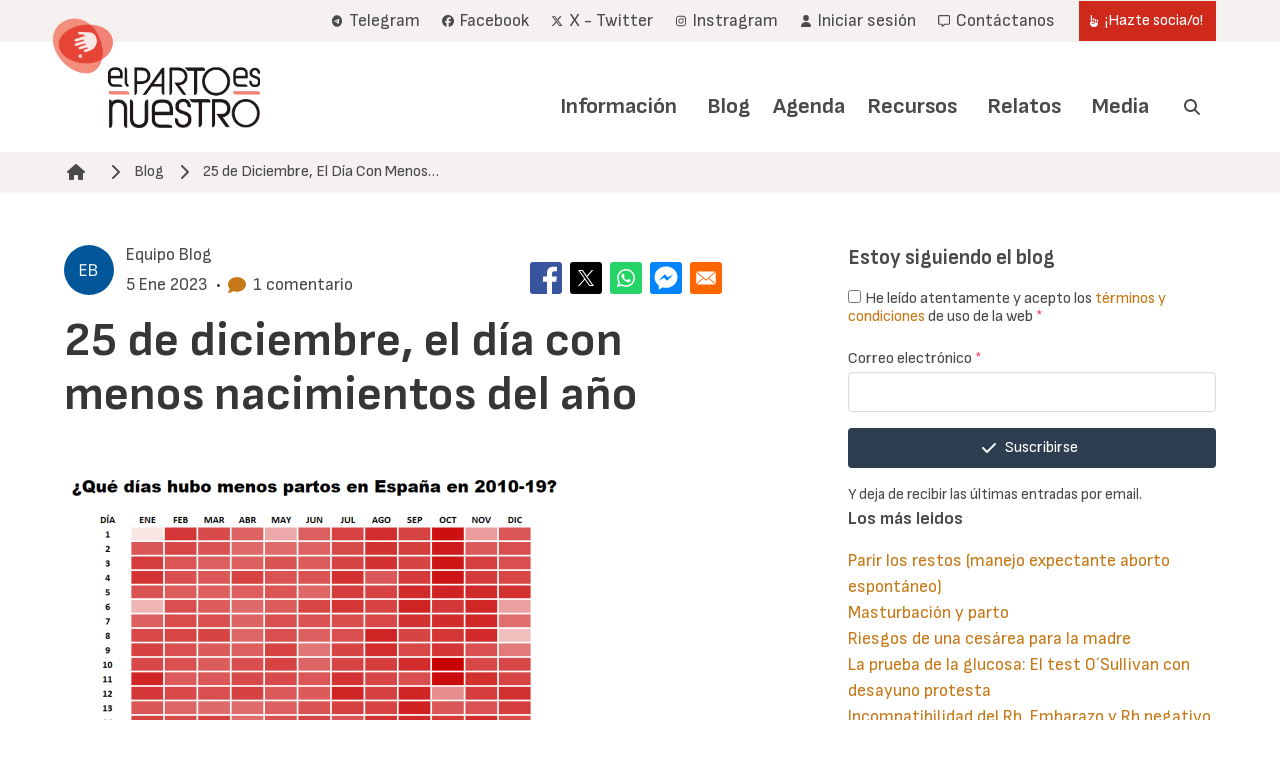

--- FILE ---
content_type: text/html; charset=UTF-8
request_url: https://www.elpartoesnuestro.es/blog/2023/01/05/25-de-diciembre-el-dia-con-menos-nacimientos-del-ano
body_size: 12885
content:
<!DOCTYPE html>
<html lang="es" dir="ltr" prefix="og: https://ogp.me/ns#">
  <head>
    <meta charset="utf-8" />
<noscript><style>form.antibot * :not(.antibot-message) { display: none !important; }</style>
</noscript><script async src="https://www.googletagmanager.com/gtag/js?id=UA-33378876-1"></script>
<script>window.dataLayer = window.dataLayer || [];function gtag(){dataLayer.push(arguments)};gtag("js", new Date());gtag("set", "developer_id.dMDhkMT", true);gtag("config", "UA-33378876-1", {"groups":"default","anonymize_ip":true,"page_placeholder":"PLACEHOLDER_page_path"});</script>
<meta name="description" content="" />
<link rel="canonical" href="https://www.elpartoesnuestro.es/blog/2023/01/05/25-de-diciembre-el-dia-con-menos-nacimientos-del-ano" />
<meta name="author" content="Equipo Blog" />
<meta property="og:site_name" content="El Parto es Nuestro" />
<meta property="og:url" content="https://www.elpartoesnuestro.es/blog/2023/01/05/25-de-diciembre-el-dia-con-menos-nacimientos-del-ano" />
<meta property="og:title" content="25 de diciembre, el día con menos nacimientos del año" />
<meta property="og:description" content="" />
<meta property="article:published_time" content="2023-01-05T08:30:00+0100" />
<meta property="article:modified_time" content="2023-01-05T08:30:01+0100" />
<meta name="Generator" content="Drupal 10 (https://www.drupal.org); Commerce 3" />
<meta name="MobileOptimized" content="width" />
<meta name="HandheldFriendly" content="true" />
<meta name="viewport" content="width=device-width, initial-scale=1.0, maximum-scale=1.0, minimum-scale=1.0, user-scalable=no" />
<meta http-equiv="X-UA-Compatible" content="IE=edge,chrome=1" />
<meta http-equiv="ImageToolbar" content="false" />
<link rel="icon" href="/themes/custom/epen/favicon.png" type="image/vnd.microsoft.icon" />
<link rel="alternate" hreflang="es" href="https://www.elpartoesnuestro.es/blog/2023/01/05/25-de-diciembre-el-dia-con-menos-nacimientos-del-ano" />

    <title>25 de diciembre, el día con menos nacimientos del año | El Parto es Nuestro</title>
    <link rel="stylesheet" media="all" href="/sites/default/files/css/css_AdZGSYp4mrAxXhAPGnB8CW5S0l-3SK8M63Ejs2X0FlA.css?delta=0&amp;language=es&amp;theme=epen&amp;include=[base64]" />
<link rel="stylesheet" media="all" href="/sites/default/files/css/css_TQMW0dmymyrWIINYHuLycnppLF-3jp_pg5j_DITWiD4.css?delta=1&amp;language=es&amp;theme=epen&amp;include=[base64]" />

    
  </head>
  <body class="path-node page-node-type-blog">
        <a href="#main-content" class="visually-hidden focusable skip-link">
      Pasar al contenido principal
    </a>
    
      <div class="dialog-off-canvas-main-canvas" data-off-canvas-main-canvas>
    
<header role="banner">
  
  <div class="user-navigation">
    <div class="navbar" role="navigation" aria-label="main-navigation">
      <div class="container">
        <div class="navbar-start">

        </div>
        <div class="navbar-end">
          
  <nav role="navigation" aria-labelledby="" id="block-epen-account-menu">
    
    
          
<div class="navbar-item">
      

          <a href="https://t.me/+eY1wbqAdbGU1NjM0" title="Enlace al canal de Telegram" class="navbar-item is-primary">    <span class="icon"><i class="fa-brands fa-telegram"></i></span><span> Telegram</span>
    </a>
      

          <a href="https://www.facebook.com/elpartoesnuestro/" target="_blank" class="navbar-item is-primary">    <span class="icon"><i class="fa-brands fa-facebook"></i></span><span> Facebook</span>
    </a>
      

          <a href="https://x.com/elpartoesnuestr?lang=es" target="_blank" class="navbar-item is-primary">    <span class="icon"><i class="fa-brands fa-x-twitter"></i></span><span> X - Twitter</span>
    </a>
      

          <a href="https://www.instagram.com/elpartoesnuestro/" target="_blank" class="navbar-item is-primary">    <span class="icon"><i class="fa-brands fa-instagram"></i></span><span> Instragram</span>
    </a>
      

          <a href="/user/login" class="navbar-item is-primary" data-drupal-link-system-path="user/login">    <span class="icon"><i class="fas fa-user"></i></span><span> Iniciar sesión</span>
    </a>
      

          <a href="/contactanos-0" class="navbar-item is-primary" data-drupal-link-system-path="node/20012">    <span class="icon"><i class="far fa-message"></i></span><span> Contáctanos</span>
    </a>
      

                              <a href="/hazte-sociao" class="navbar-item button is-primary" data-drupal-link-system-path="node/2592">    <span class="icon"><i class="fas fa-hand-point-up"></i></span><span> ¡Hazte socia/o!</span>
    </a>
  </div>

      </nav>

          
        </div>
      </div>
    </div>
  </div>
  <div class="branding">
    <div class="navbar" role="navigation" aria-label="user-navigation">
      <div class="container">
      <div class="navbar-brand">
        <div id="block-epen-site-branding" class="block block-system block-system-branding-block">
  
    
        <a href="/" rel="home">
      <img src="/themes/custom/epen/logo.png" alt="Inicio" fetchpriority="high" />
    </a>
      
</div>

      </div>
      <div class="navbar-menu">
        <div class="navbar-end">
          <nav role="navigation" aria-labelledby="block-epen-main-menu-menu" id="block-epen-main-menu">
            
  <h2 class="visually-hidden" id="block-epen-main-menu-menu">Navegación principal</h2>
  

        
                                                                                                                                            

  <a href="/informacion" class="navbar-item is-primary" data-drupal-link-system-path="node/4">Información</a>
                                                                                    <div class="navbar-item has-dropdown is-hoverable">
                                        

  <a href="/blog" class="navbar-item is-primary" data-drupal-link-system-path="node/7">Blog</a>
                            <div class="navbar-dropdown">
                                                                                                                                                                

<a href="/blog/blog-galicia" class="navbar-item" data-drupal-link-system-path="node/5">Blog Galicia</a>
                                
                </div>
                </div>
                                                                                                                                                

<a href="/agenda" class="navbar-item" data-drupal-link-system-path="node/10">Agenda</a>
                                                                                                                                                

<a href="/recursos" class="navbar-item" data-drupal-link-system-path="node/6">Recursos</a>
                                                                                    <div class="navbar-item has-dropdown is-hoverable">
                                        

  <a href="/relatos" class="navbar-item is-primary" data-drupal-link-system-path="node/3">Relatos</a>
                            <div class="navbar-dropdown">
                                                                                                                                                                

  <a href="/relatos/envia-tu-relato" class="navbar-item is-primary" data-drupal-link-system-path="node/20002">Envía tu relato</a>
                                
                </div>
                </div>
                                                                                    <div class="navbar-item has-dropdown is-hoverable">
                                        

  <a href="/media" class="navbar-item is-primary" data-drupal-link-system-path="node/20005">Media</a>
                            <div class="navbar-dropdown">
                                                                                                                                                                

  <a href="https://www.youtube.com/user/ElPartoEsNuestro" class="navbar-item is-primary">Videos</a>
                                                                                                                                                

<a href="/media/envia-tus-fotos" class="navbar-item" data-drupal-link-system-path="node/20011">Envía tus fotos</a>
                                
                </div>
                </div>
                                        <div class="navbar-item search">
                <a class="search-trigger"><span class="icon"><i class="fas fa-search"></i></span><span class="search-label">Buscar</span> </a>
            </div>
            


  </nav>

        </div>
      </div>
      </div>
    </div>
  </div>
  
  <div class="mobile">
    <div class="top-bar">
      <a href="/" rel="home">
        <img src="/themes/custom/epen/logo_mobile.png" alt="Inicio">
      </a>
      <a role="button" class="navbar-burger" aria-label="menu" aria-expanded="false">
        <span aria-hidden="true"></span>
        <span aria-hidden="true"></span>
        <span aria-hidden="true"></span>
      </a>
    </div>
    <div class="mobile-menus">
      <nav role="navigation" aria-labelledby="block-epen-main-menu-menu" id="block-epen-main-menu">
            
  <h2 class="visually-hidden" id="block-epen-main-menu-menu">Navegación principal</h2>
  

        
                                                                                                                                            

  <a href="/informacion" class="navbar-item is-primary" data-drupal-link-system-path="node/4">Información</a>
                                                                                    <div class="navbar-item has-dropdown is-hoverable">
                                        

  <a href="/blog" class="navbar-item is-primary" data-drupal-link-system-path="node/7">Blog</a>
                            <div class="navbar-dropdown">
                                                                                                                                                                

<a href="/blog/blog-galicia" class="navbar-item" data-drupal-link-system-path="node/5">Blog Galicia</a>
                                
                </div>
                </div>
                                                                                                                                                

<a href="/agenda" class="navbar-item" data-drupal-link-system-path="node/10">Agenda</a>
                                                                                                                                                

<a href="/recursos" class="navbar-item" data-drupal-link-system-path="node/6">Recursos</a>
                                                                                    <div class="navbar-item has-dropdown is-hoverable">
                                        

  <a href="/relatos" class="navbar-item is-primary" data-drupal-link-system-path="node/3">Relatos</a>
                            <div class="navbar-dropdown">
                                                                                                                                                                

  <a href="/relatos/envia-tu-relato" class="navbar-item is-primary" data-drupal-link-system-path="node/20002">Envía tu relato</a>
                                
                </div>
                </div>
                                                                                    <div class="navbar-item has-dropdown is-hoverable">
                                        

  <a href="/media" class="navbar-item is-primary" data-drupal-link-system-path="node/20005">Media</a>
                            <div class="navbar-dropdown">
                                                                                                                                                                

  <a href="https://www.youtube.com/user/ElPartoEsNuestro" class="navbar-item is-primary">Videos</a>
                                                                                                                                                

<a href="/media/envia-tus-fotos" class="navbar-item" data-drupal-link-system-path="node/20011">Envía tus fotos</a>
                                
                </div>
                </div>
                                        <div class="navbar-item search">
                <a class="search-trigger"><span class="icon"><i class="fas fa-search"></i></span><span class="search-label">Buscar</span> </a>
            </div>
            


  </nav>

      
  <nav role="navigation" aria-labelledby="" id="block-epen-account-menu">
    
    
          
<div class="navbar-item">
      

          <a href="https://t.me/+eY1wbqAdbGU1NjM0" title="Enlace al canal de Telegram" class="navbar-item is-primary">    <span class="icon"><i class="fa-brands fa-telegram"></i></span><span> Telegram</span>
    </a>
      

          <a href="https://www.facebook.com/elpartoesnuestro/" target="_blank" class="navbar-item is-primary">    <span class="icon"><i class="fa-brands fa-facebook"></i></span><span> Facebook</span>
    </a>
      

          <a href="https://x.com/elpartoesnuestr?lang=es" target="_blank" class="navbar-item is-primary">    <span class="icon"><i class="fa-brands fa-x-twitter"></i></span><span> X - Twitter</span>
    </a>
      

          <a href="https://www.instagram.com/elpartoesnuestro/" target="_blank" class="navbar-item is-primary">    <span class="icon"><i class="fa-brands fa-instagram"></i></span><span> Instragram</span>
    </a>
      

          <a href="/user/login" class="navbar-item is-primary" data-drupal-link-system-path="user/login">    <span class="icon"><i class="fas fa-user"></i></span><span> Iniciar sesión</span>
    </a>
      

          <a href="/contactanos-0" class="navbar-item is-primary" data-drupal-link-system-path="node/20012">    <span class="icon"><i class="far fa-message"></i></span><span> Contáctanos</span>
    </a>
      

                              <a href="/hazte-sociao" class="navbar-item button is-primary" data-drupal-link-system-path="node/2592">    <span class="icon"><i class="fas fa-hand-point-up"></i></span><span> ¡Hazte socia/o!</span>
    </a>
  </div>

      </nav>

    </div>
  </div>

</header>
<main role="main">
    <section class="section breadcrumb-section">
    <div class="container">
        <div class="region region-breadcrumb">
    <div id="block-epen-enlacesdeayudaalanavegacion" class="block block-system block-system-breadcrumb-block">
  
    
        <nav class="breadcrumb">
    <h2 id="system-breadcrumb" class="visually-hidden">Ruta de navegación</h2>
      <img src="/themes/custom/epen/breadcrumb.png" alt="My Logo" />
    <ul>
              <li>
                      <a href="/"><span class="icon"><i
                  class="fas fa-home"></i></span></a>
          
                      <span class="icon separator">
              <i class="fas fa-chevron-right"></i>
            </span>
                  </li>
              <li>
                                    <a href="/blog" title="Blog">Blog</a>
                      
                      <span class="icon separator">
              <i class="fas fa-chevron-right"></i>
            </span>
                  </li>
              <li>
                                    <a href="#main-content" title="25 de Diciembre, El Día Con Menos Nacimientos del Año">25 de Diciembre, El Día Con Menos…</a>
                      
                  </li>
          </ul>
  </nav>

  </div>

  </div>

    </div>
  </section>
  
  <a id="main-content" tabindex="-1"></a>
    <section class="section tabs-section">
    <div class="container">
        <div class="region region-tabs">
    <div data-drupal-messages-fallback class="hidden"></div>

  </div>

    </div>
  </section>

      <section class="section main-content">
      <div class="container">
        <div class="columns">
          <div class="column is-7">
            
  <div class="region region--content">
    <div id="block-epen-content" class="block block-system block-system-main-block">
  
    
          
<article data-history-node-id="17325" class="node node--type-blog node--view-mode-full">
        <header>
        <div class="left">
            <div class="avatar">
                <img src="/sites/default/files/styles/avatar/public/generated-avatars/equipo-blog.png?itok=OGhtZZrT" width="100" height="100" alt="" loading="lazy" />


            </div>
            <div class="info">
                <div class="name">Equipo Blog</div>
                <div class="meta">
                    <div class="date"><span>5 Ene 2023</span></div>&nbsp;&nbsp;•&nbsp;&nbsp;<div
                            class="comment-count"><span class="icon is-small has-text-link" style="margin-right: .5rem"><i
                                    class="fas fa-comment"></i></span><span>1 comentario</span></div>
                </div>
            </div>
        </div>
        <div class="right">
            <div class="block block-better-social-sharing-buttons block-social-sharing-buttons-block">
  
    
      

<div style="display: none"><link rel="preload" href="/modules/contrib/better_social_sharing_buttons/assets/dist/sprites/social-icons--square.svg" as="image" type="image/svg+xml" crossorigin="anonymous" /></div>

<div class="social-sharing-buttons">
                <a href="https://www.facebook.com/sharer/sharer.php?u=https://www.elpartoesnuestro.es/blog/2023/01/05/25-de-diciembre-el-dia-con-menos-nacimientos-del-ano&amp;title=25%20de%20diciembre%2C%20el%20d%C3%ADa%20con%20menos%20nacimientos%20del%20a%C3%B1o" target="_blank" title="Share to Facebook" aria-label="Share to Facebook" class="social-sharing-buttons-button share-facebook" rel="noopener">
            <svg aria-hidden="true" width="32px" height="32px" style="border-radius:3px;">
                <use href="/modules/contrib/better_social_sharing_buttons/assets/dist/sprites/social-icons--square.svg#facebook" />
            </svg>
        </a>
    
                <a href="https://twitter.com/intent/tweet?text=25%20de%20diciembre%2C%20el%20d%C3%ADa%20con%20menos%20nacimientos%20del%20a%C3%B1o+https://www.elpartoesnuestro.es/blog/2023/01/05/25-de-diciembre-el-dia-con-menos-nacimientos-del-ano" target="_blank" title="Share to X" aria-label="Share to X" class="social-sharing-buttons-button share-x" rel="noopener">
            <svg aria-hidden="true" width="32px" height="32px" style="border-radius:3px;">
                <use href="/modules/contrib/better_social_sharing_buttons/assets/dist/sprites/social-icons--square.svg#x" />
            </svg>
        </a>
    
                <a href="https://wa.me/?text=https://www.elpartoesnuestro.es/blog/2023/01/05/25-de-diciembre-el-dia-con-menos-nacimientos-del-ano" target="_blank" title="Share to WhatsApp" aria-label="Share to WhatsApp" class="social-sharing-buttons-button share-whatsapp" rel="noopener">
            <svg aria-hidden="true" width="32px" height="32px" style="border-radius:3px;">
                <use href="/modules/contrib/better_social_sharing_buttons/assets/dist/sprites/social-icons--square.svg#whatsapp" />
            </svg>
        </a>
    
                <a href="https://www.facebook.com/dialog/send?app_id=123&amp;link=https://www.elpartoesnuestro.es/blog/2023/01/05/25-de-diciembre-el-dia-con-menos-nacimientos-del-ano&amp;redirect_uri=https://www.elpartoesnuestro.es/blog/2023/01/05/25-de-diciembre-el-dia-con-menos-nacimientos-del-ano" target="_blank" title="Share to Facebook Messenger" aria-label="Share to Facebook Messenger" class="social-sharing-buttons-button share-facebook-messenger" rel="noopener">
            <svg aria-hidden="true" width="32px" height="32px" style="border-radius:3px;">
                <use href="/modules/contrib/better_social_sharing_buttons/assets/dist/sprites/social-icons--square.svg#messenger" />
            </svg>
        </a>
    
        
        
    
    
        
        
        
        
                <a href="mailto:?subject=25%20de%20diciembre%2C%20el%20d%C3%ADa%20con%20menos%20nacimientos%20del%20a%C3%B1o&amp;body=https://www.elpartoesnuestro.es/blog/2023/01/05/25-de-diciembre-el-dia-con-menos-nacimientos-del-ano" title="Share to Email" aria-label="Share to Email" class="social-sharing-buttons-button share-email" target="_blank" rel="noopener">
            <svg aria-hidden="true" width="32px" height="32px" style="border-radius:3px;">
                <use href="/modules/contrib/better_social_sharing_buttons/assets/dist/sprites/social-icons--square.svg#email" />
            </svg>
        </a>
    
        
    </div>

  </div>

        </div>
        
    </header>

    
    <h1 class="title">
        25 de diciembre, el día con menos nacimientos del año
    </h1>
    


    <div class="tags">
                    </div>
    <div class="node__content">
        
            <div class="content field field--name-body field--type-text-with-summary field--label-hidden field__item"><p dir="ltr"><span></span></p><div>
  
  
            <div class="content field field--name-field-media-image field--type-image field--label-hidden field__item">    <picture>
                  <source srcset="/sites/default/files/styles/inline/public/migrated/romgehbgny0wmwdvyoutuwfg2bdnp8ppnobd1mormvyyarfhnebt971w4zwy6joes4lanuzyzmbb2p0pfpwftxycqspvszq0jmd79m3sbjtprw-spgmiueah6cyupzjfxgpx2npusrjmcav88ayccvhgx4dwtj8nwk6txxlluvifgyucwucyqgxlx7bgvg.?itok=9zS6IlU- 1x" media="all and (min-width: 851px)" width="500" height="581">
              <source srcset="/sites/default/files/styles/inline/public/migrated/romgehbgny0wmwdvyoutuwfg2bdnp8ppnobd1mormvyyarfhnebt971w4zwy6joes4lanuzyzmbb2p0pfpwftxycqspvszq0jmd79m3sbjtprw-spgmiueah6cyupzjfxgpx2npusrjmcav88ayccvhgx4dwtj8nwk6txxlluvifgyucwucyqgxlx7bgvg.?itok=9zS6IlU- 1x" media="all and (min-width: 560px) and (max-width: 850px)" width="500" height="581">
              <source srcset="/sites/default/files/styles/inline_mobile/public/migrated/romgehbgny0wmwdvyoutuwfg2bdnp8ppnobd1mormvyyarfhnebt971w4zwy6joes4lanuzyzmbb2p0pfpwftxycqspvszq0jmd79m3sbjtprw-spgmiueah6cyupzjfxgpx2npusrjmcav88ayccvhgx4dwtj8nwk6txxlluvifgyucwucyqgxlx7bgvg.?itok=zS02O2F2 1x" width="560" height="650">
                  <img loading="eager" width="500" height="581" src="/sites/default/files/styles/inline/public/migrated/romgehbgny0wmwdvyoutuwfg2bdnp8ppnobd1mormvyyarfhnebt971w4zwy6joes4lanuzyzmbb2p0pfpwftxycqspvszq0jmd79m3sbjtprw-spgmiueah6cyupzjfxgpx2npusrjmcav88ayccvhgx4dwtj8nwk6txxlluvifgyucwucyqgxlx7bgvg.?itok=9zS6IlU-">

  </picture>

</div>
      
</div>

 
 <p dir="ltr"><strong><span>Los fines de semana y vacaciones continúan siendo los días en los que menos niños nacen. El Parto es Nuestro recuerda que las Navidades no son motivo de inducción y denuncia el abuso de inducciones y cesáreas programadas por razones no médicas.</span></strong></p>
 
 <p dir="ltr"><span>El Parto es Nuestro denuncia la programación de los partos por parte de los hospitales y clínicas para que no sucedan en vacaciones ni en fines de semana. El 25 de diciembre es el día del año en el que menos niños han nacido en la última década en España. Así lo muestran los datos de la estadística de nacimientos del Movimiento Natural de la Población — del Instituto Nacional de Estadística— para los años 2010-19. Los demás días en los que menos niños nacieron en la segunda década del siglo XXI fueron el 1 y 6 de enero, 1 de mayo, 15 de agosto, 12 de octubre, y 6, 8, 24 y 31 de diciembre. Todos festivos nacionales.</span></p>
 
 <p dir="ltr"><span>Nada parece haber avanzado desde que en 2016 El Parto es Nuestro publicara el informe <a href="https://www.elpartoesnuestro.es/sites/default/files/public/Prensa/nacer_en_horario_laboral_informe_el_parto_es_nuestro.pdf">Nacer en Horario Laboral</a> en el que se denunciaba, con datos de <strong>1975-2010</strong>, que cada vez ocurrían menos nacimientos en fines de semana y festivos en la <strong>Comunidad de Madrid</strong>.</span></p>
 
 <p dir="ltr"><span>Aunque el exceso de partos inducidos y cesáreas programadas con respecto a las recomendaciones de la OMS y Ministerio de Sanidad quedó entonces retratado, unos años después volvemos a constatar los mismos resultados, esta vez para <strong>España </strong>y para la década <strong>2010-19</strong>. Los hospitales se organizan, anteponiendo cuestiones no médicas al derecho de las mujeres a recibir servicios de salud reproductiva de calidad, para que los partos sucedan en días de diario. El porcentaje de inducciones se ha incrementado de un 19% en 2010 a un 34% en 2018 (1), triplicando así el porcentaje de inducciones recomendadas por la OMS (&lt;10%). Por otro lado, el porcentaje de cesáreas programadas se ha incrementado también: de un 8,5% en 2015 a un 9,2% en 2019 (2), sucediendo que España ya excede desde hace años el porcentaje total de cesáreas respecto a las recomendaciones de la OMS.</span></p>
 
 <p dir="ltr"><span>El Ministerio de Sanidad alerta de que la inducción al parto no está exenta de riesgos, por lo que su uso debe estar justificado por la presencia de factores de riesgo y solo realizarse tras una evaluación ajustada entre el riesgo/beneficio. Programar partos por razones no médicas, sino de agenda, pone en riesgo la salud de mujeres y bebés y desatiende las recomendaciones de la OMS y el Ministerio de Sanidad.</span></p>
 
 <p dir="ltr"><span>Las Comunidades Autónomas, las Consejerías de Sanidad y las gerencias de los hospitales deben asumir su responsabilidad organizando adecuadamente los recursos sanitarios de forma que el devenir de un parto no esté influido por la cercanía de un día festivo. Las usuarias del sistema de salud reclamamos una atención al parto de calidad, en la que la falta de recursos, de formación o de organización y los estereotipos de género no determinen los partos de las mujeres.</span></p>
 
 
 
 <p dir="ltr"><span>(1) Atención perinatal en España. Análisis de los recursos físicos, humanos, actividad y calidad de los servicios hospitalarios, 2010-2018. Ministerio de Sanidad. Disponible en:<br><a href="https://www.sanidad.gob.es/estadEstudios/estadisticas/docs/Informe_Atencion_Perinatal_2010-2018.pdf">https://www.sanidad.gob.es/estadEstudios/estadisticas/docs/Informe_Atencion_Perinatal_2010-2018.pdf</a></span></p>
 
 <p dir="ltr"><span>(2) The European Perinatal Health Report, 2015-2019. Euro-Peristat.</span></p></div>
      

<div style="display: none"><link rel="preload" href="/modules/contrib/better_social_sharing_buttons/assets/dist/sprites/social-icons--square.svg" as="image" type="image/svg+xml" crossorigin="anonymous" /></div>

<div class="social-sharing-buttons">
                <a href="https://www.facebook.com/sharer/sharer.php?u=https://www.elpartoesnuestro.es/blog/2023/01/05/25-de-diciembre-el-dia-con-menos-nacimientos-del-ano&amp;title=25 de diciembre, el día con menos nacimientos del año" target="_blank" title="Share to Facebook" aria-label="Share to Facebook" class="social-sharing-buttons-button share-facebook" rel="noopener">
            <svg aria-hidden="true" width="32px" height="32px" style="border-radius:3px;">
                <use href="/modules/contrib/better_social_sharing_buttons/assets/dist/sprites/social-icons--square.svg#facebook" />
            </svg>
        </a>
    
                <a href="https://twitter.com/intent/tweet?text=25 de diciembre, el día con menos nacimientos del año+https://www.elpartoesnuestro.es/blog/2023/01/05/25-de-diciembre-el-dia-con-menos-nacimientos-del-ano" target="_blank" title="Share to X" aria-label="Share to X" class="social-sharing-buttons-button share-x" rel="noopener">
            <svg aria-hidden="true" width="32px" height="32px" style="border-radius:3px;">
                <use href="/modules/contrib/better_social_sharing_buttons/assets/dist/sprites/social-icons--square.svg#x" />
            </svg>
        </a>
    
                <a href="https://wa.me/?text=https://www.elpartoesnuestro.es/blog/2023/01/05/25-de-diciembre-el-dia-con-menos-nacimientos-del-ano" target="_blank" title="Share to WhatsApp" aria-label="Share to WhatsApp" class="social-sharing-buttons-button share-whatsapp" rel="noopener">
            <svg aria-hidden="true" width="32px" height="32px" style="border-radius:3px;">
                <use href="/modules/contrib/better_social_sharing_buttons/assets/dist/sprites/social-icons--square.svg#whatsapp" />
            </svg>
        </a>
    
                <a href="https://www.facebook.com/dialog/send?app_id=123&amp;link=https://www.elpartoesnuestro.es/blog/2023/01/05/25-de-diciembre-el-dia-con-menos-nacimientos-del-ano&amp;redirect_uri=https://www.elpartoesnuestro.es/blog/2023/01/05/25-de-diciembre-el-dia-con-menos-nacimientos-del-ano" target="_blank" title="Share to Facebook Messenger" aria-label="Share to Facebook Messenger" class="social-sharing-buttons-button share-facebook-messenger" rel="noopener">
            <svg aria-hidden="true" width="32px" height="32px" style="border-radius:3px;">
                <use href="/modules/contrib/better_social_sharing_buttons/assets/dist/sprites/social-icons--square.svg#messenger" />
            </svg>
        </a>
    
        
        
    
    
        
        
        
        
                <a href="mailto:?subject=25 de diciembre, el día con menos nacimientos del año&amp;body=https://www.elpartoesnuestro.es/blog/2023/01/05/25-de-diciembre-el-dia-con-menos-nacimientos-del-ano" title="Share to Email" aria-label="Share to Email" class="social-sharing-buttons-button share-email" target="_blank" rel="noopener">
            <svg aria-hidden="true" width="32px" height="32px" style="border-radius:3px;">
                <use href="/modules/contrib/better_social_sharing_buttons/assets/dist/sprites/social-icons--square.svg#email" />
            </svg>
        </a>
    
        
    </div>

    </div>

    <section id="node-blog-field-comments" class="content">
  
    
<article data-comment-user-id="0" id="comment-87750" class="js-ajax-comments-id-87750 comment js-comment by-anonymous">
    <div class="content">
    <mark class="hidden" data-comment-timestamp=""></mark>
    <header class="header">
      <div class="avatar">
        
        <div class="subject-items">
          
            <div class="content field field--name-subject field--type-string field--label-hidden field__item"><h3><a href="/comment/87750#comment-87750" class="permalink" rel="bookmark" hreflang="es">hola me han  dicho hay una…</a></h3></div>
      
          <div class="meta">
            <div class="name">Chehili  (unverified)</div>
            <div class="date">26 Nov 2023</div>
          </div>
        </div>

      </div>
    </header>
    <div class="content-comment">
      
            <div class="content field field--name-comment-body field--type-text-long field--label-hidden field__item"><p>hola me han &nbsp;dicho hay una paga para las personas que han nacedo en el dia de navedad &nbsp;25 &nbsp;de deciembre</p></div>
      <ul class="links inline"><li><a href="/ajax_comments/reply/node/17325/field_comments/87750" class="use-ajax js-use-ajax-comments js-ajax-comments-reply js-ajax-comments-reply-17325-field_comments-87750" data-wrapper-html-id="node-blog-field-comments">Respuesta</a></li></ul>
    </div>
  </div>
</article>




      <h2>Añadir nuevo comentario</h2>
    <form class="comment-blog-form comment-form ajax-comments-reply-form-node-17325-field_comments-0-0 ajax-comments-form-add antibot" id="ajax-comments-reply-form-node-17325-field-comments-0-0" data-drupal-selector="comment-form" data-action="/comment/reply/node/17325/field_comments" action="/antibot" method="post" accept-charset="UTF-8">
  <noscript>
  <div class="antibot-no-js antibot-message antibot-message-warning">You must have JavaScript enabled to use this form.</div>
</noscript>
  <div class="js-form-item form-item js-form-type-textfield form-item-name js-form-item-name">

          <label for="edit-name" class="is-size-6">Su nombre</label>
              <div class="field-inner">
              <input data-drupal-default-value="Anoniem" data-drupal-selector="edit-name" type="text" id="edit-name" name="name" value="" size="30" maxlength="60" class="form-text input" />

        
        
      </div>
  </div>
  <input data-drupal-selector="edit-form-html-id" type="hidden" name="form_html_id" value="ajax-comments-reply-form-node-17325-field-comments-0-0" class="input" />
  <input data-drupal-selector="edit-wrapper-html-id" type="hidden" name="wrapper_html_id" value="node-blog-field-comments" class="input" />
  <input autocomplete="off" data-drupal-selector="form-eswyrr3hqyqju0jqqv-zl4rsrrmegvtfgp7a49eqppw" type="hidden" name="form_build_id" value="form-ESWyRR3HqyqjU0JQqv-zL4rSRRmeGvtfGP7A49eQpPw" class="input" />
  <input data-drupal-selector="edit-comment-blog-form" type="hidden" name="form_id" value="comment_blog_form" class="input" />
  <input data-drupal-selector="edit-antibot-key" type="hidden" name="antibot_key" value="" class="input" />
<div class="field--type-text-long field--name-comment-body field--widget-text-textarea js-form-wrapper form-wrapper" data-drupal-selector="edit-comment-body-wrapper" id="edit-comment-body-wrapper">      <div class="js-text-format-wrapper js-form-item form-item">
    <div class="js-form-item form-item js-form-type-textarea form-item-comment-body-0-value js-form-item-comment-body-0-value">

          <label for="edit-comment-body-0-value" class="js-form-required form-required is-size-6">Comentario&nbsp;<span class="has-text-danger">*</span></label>
              <div class="field-inner">
            <div class="form-textarea-wrapper">
  <textarea class="js-text-full text-full form-textarea required resize-vertical textarea" data-media-embed-host-entity-langcode="es" data-drupal-selector="edit-comment-body-0-value" id="edit-comment-body-0-value" name="comment_body[0][value]" rows="5" cols="60" placeholder="" required="required" aria-required="true"></textarea>
</div>

        
        
      </div>
  </div>
  <input data-editor-for="edit-comment-body-0-value" type="hidden" name="comment_body[0][format]" value="basic" class="input" />

  </div>

  </div>
<div data-drupal-selector="edit-actions" class="form-actions js-form-wrapper form-wrapper" id="edit-actions--2"><button data-drupal-selector="edit-ajax-comments-reply-form-node-17325-field-comments-0-0" type="submit" id="edit-ajax-comments-reply-form-node-17325-field-comments-0-0" name="op" value="Publicar" class="button button--primary js-form-submit form-submit is-info">
      <span class="icon">
      <i class="fas fa-check"></i>
    </span>
  <span>Publicar</span>
</button>
</div>

</form>

  
</section>



</article>

  </div>

  </div>

          </div>
          <div class="column is-1">
          </div>
          <div class="column is-4 sidebar">
            <div class="sidebar-inner">
              <div class="region region-node-sidebar-top">
    <div class="simplenews-subscriptions-block-44624dc1-4d3a-4d63-8f13-36f2b35dfe82 simplenews-subscriber-form block block-simplenews block-simplenews-subscription-block" data-drupal-selector="simplenews-subscriptions-block-44624dc1-4d3a-4d63-8f13-36f2b35dfe82" id="block-simplenewssubscription">
  
    
      <form data-action="/blog/2023/01/05/25-de-diciembre-el-dia-con-menos-nacimientos-del-ano" class="antibot" action="/antibot" method="post" id="simplenews-subscriptions-block-44624dc1-4d3a-4d63-8f13-36f2b35dfe82" accept-charset="UTF-8">
    <noscript>
  <div class="antibot-no-js antibot-message antibot-message-warning">You must have JavaScript enabled to use this form.</div>
</noscript>
<div class="field--type-entity-reference field--name-subscriptions field--widget-simplenews-subscription-select js-form-wrapper form-wrapper" data-drupal-selector="edit-subscriptions-wrapper" id="edit-subscriptions-wrapper"></div>
<h3 data-drupal-selector="edit-title">Estoy siguiendo el blog</h3>
  <div class="js-form-item form-item js-form-type-checkbox form-item-terms js-form-item-terms">

            <label class="placeholder"></label>
          <div class="field-inner">
            <input data-drupal-selector="edit-terms" type="checkbox" id="edit-terms" name="terms" value="1" class="form-checkbox required" required="required" aria-required="true" />

              <label for="edit-terms" class="option js-form-required form-required is-size-6">He leído atentamente y acepto los <a href="/terminos-y-condiciones">términos y condiciones</a> de uso de la web&nbsp;<span class="has-text-danger">*</span></label>
    
        
      </div>
  </div>
  <input autocomplete="off" data-drupal-selector="form-exd5lxmlbmyd8v9hgjrgywngvsr-4h2c5x96uraxdde" type="hidden" name="form_build_id" value="form-ExD5lxMLBmyd8V9hGjRgywNGVsr_4H2c5x96urAXdDE" class="input" />
  <input data-drupal-selector="edit-simplenews-subscriptions-block-44624dc1-4d3a-4d63-8f13-36f2b35dfe82" type="hidden" name="form_id" value="simplenews_subscriptions_block_44624dc1-4d3a-4d63-8f13-36f2b35dfe82" class="input" />
  <input data-drupal-selector="edit-antibot-key" type="hidden" name="antibot_key" value="" class="input" />
<div class="field--type-email field--name-mail field--widget-email-default js-form-wrapper form-wrapper" data-drupal-selector="edit-mail-wrapper" id="edit-mail-wrapper">        <div class="js-form-item form-item js-form-type-email form-item-mail-0-value js-form-item-mail-0-value">

          <label for="edit-mail-0-value" class="js-form-required form-required is-size-6">Correo electrónico&nbsp;<span class="has-text-danger">*</span></label>
              <div class="field-inner">
              <input data-drupal-selector="edit-mail-0-value" type="email" id="edit-mail-0-value" name="mail[0][value]" value="" size="60" maxlength="254" placeholder="" class="form-email required input" required="required" aria-required="true" />

        
        
      </div>
  </div>

  </div>
<div data-drupal-selector="edit-actions" class="form-actions js-form-wrapper form-wrapper" id="edit-actions"><button data-drupal-selector="edit-submit" type="submit" id="edit-submit" name="op" value="Suscribirse" class="button button--primary js-form-submit form-submit is-info">
      <span class="icon">
      <i class="fas fa-check"></i>
    </span>
  <span>Suscribirse</span>
</button>
<p data-drupal-selector="edit-message">Y deja de recibir las últimas entradas por email.</p>
</div>

</form>

  </div>

  </div>


              <div class="region region-node-sidebar-bottom">
    <div class="views-element-container block block-views block-views-blockmost-read-blog" id="block-views-block-most-read-blog">
  
      <h2>Los más leidos</h2>
    
      <div><div class="js-view-dom-id-ae6342d63e2d27d7e78ee429b3626e19d671fedd4a48c3f59bc9cf11074ff4be">
  
  
  

  
  
  

                                              <div class="views-row"><div class="views-field views-field-title"><span class="field-content"><a href="/blog/2010/02/14/parir-los-restos-manejo-expectante-aborto-espontaneo" hreflang="und">Parir los restos (manejo expectante aborto espontáneo)</a></span></div></div>
                                        <div class="views-row"><div class="views-field views-field-title"><span class="field-content"><a href="/blog/2011/02/07/masturbacion-y-parto" hreflang="und">Masturbación y parto</a></span></div></div>
                                        <div class="views-row"><div class="views-field views-field-title"><span class="field-content"><a href="/blog/2011/04/20/riesgos-de-una-cesarea-para-la-madre" hreflang="und">Riesgos de una cesárea para la madre</a></span></div></div>
                                        <div class="views-row"><div class="views-field views-field-title"><span class="field-content"><a href="/blog/2011/03/07/la-prueba-de-la-glucosa-el-test-osullivan-con-desayuno-protesta" hreflang="und">La prueba de la glucosa: El test O´Sullivan con desayuno protesta</a></span></div></div>
                                        <div class="views-row"><div class="views-field views-field-title"><span class="field-content"><a href="/blog/2011/01/28/incompatibilidad-del-rh-embarazo-y-rh-negativo" hreflang="und">Incompatibilidad del Rh. Embarazo y Rh negativo</a></span></div></div>
        
      <nav role="navigation" aria-labelledby="pagination-heading">
    <h4 id="pagination-heading" class="pager__heading visually-hidden">Paginación</h4>
    <ul class="pager__items js-pager__items pagination">
      
              <li class="pager__item pager__item--next">
          <a href="/blog/2023/01/05/25-de-diciembre-el-dia-con-menos-nacimientos-del-ano?page=0%2C%2C1" title="Ir a la página siguiente" rel="next">
            <span class="visually-hidden">Siguiente página</span>
            <span aria-hidden="true">››</span>
          </a>
        </li>
          </ul>
  </nav>


  
  

  
  
</div>
</div>

  </div>

  </div>

            
            </div>
          </div>
        </div>
      </div>
    </section>
    <div class="container">
    
  </div>
</main>
<footer role="contentinfo">
  <div class="hero footer-top">
    <div class="hero-body">
        <div class="container">
            <div class="columns">
                                    <div class="column">
                        <nav role="navigation" aria-labelledby="block-epen-footer-menu-1-menu" id="block-epen-footer-menu-1">
      
  <h2 id="block-epen-footer-menu-1-menu">El Parto es Nuestro</h2>
  

        
                                                                      

  <a href="/contactanos-0" class="navbar-item is-primary" data-drupal-link-system-path="node/20012">Contáctanos</a>
                                                                        

  <a href="/donde-estamos" class="navbar-item is-primary" data-drupal-link-system-path="node/273">Dónde estamos</a>
                                                                        

  <a href="/quienes-somos" class="navbar-item is-primary" data-drupal-link-system-path="node/274">Quienes somos</a>
                                                                        

  <a href="/que-somos" class="navbar-item is-primary" data-drupal-link-system-path="node/271">Qué somos</a>
                                                                        

  <a href="/tu-grupo-local-mas-cercano" class="navbar-item is-primary" data-drupal-link-system-path="node/4810">Tu grupo local más cercano</a>
            


  </nav>

                    </div>
                                                    <div class="column">
                        <nav role="navigation" aria-labelledby="block-epen-footer-menu-2-menu" id="block-epen-footer-menu-2">
      
  <h2 id="block-epen-footer-menu-2-menu">Prensa y Comunicación</h2>
  

        
                                                                      

  <a href="/informacion/contacta-con-prensa" class="navbar-item is-primary" data-drupal-link-system-path="node/4809">Contacta con Prensa</a>
                                                                        

  <a href="/somos-noticia" class="navbar-item is-primary" data-drupal-link-system-path="node/2305">Somos noticia</a>
                                                                        

  <a href="/informacion/lo-que-no-somos" class="navbar-item is-primary" data-drupal-link-system-path="node/5421">Lo que no somos</a>
                                                                        

  <a href="/notas-de-prensa-0" class="navbar-item is-primary" data-drupal-link-system-path="node/3139">Notas de prensa</a>
                                                                        

  <a href="/informacion/enlaces" class="navbar-item is-primary" data-drupal-link-system-path="node/8020">Enlaces</a>
                                                                        

  <a href="/informacion/campanas/indicadores-de-violencia-obstetrica-en-los-objetivos-de-la-agenda-2030" class="navbar-item is-primary" data-drupal-link-system-path="node/16488">Indicadores de Violencia Obstétrica en los Objetivos de la Agenda 2030</a>
            


  </nav>

                    </div>
                                                    <div class="column">
                        <nav role="navigation" aria-labelledby="block-epen-footer-menu-3-menu" id="block-epen-footer-menu-3">
      
  <h2 id="block-epen-footer-menu-3-menu">Nuestro Trabajo</h2>
  

        
                                                                      

  <a href="/informacion/campanas/descubriendo-la-maternidad" class="navbar-item is-primary" data-drupal-link-system-path="node/2591">Descubriendo la maternidad</a>
                                                                        

  <a href="/informacion/el-parto-en-cifras" class="navbar-item is-primary" data-drupal-link-system-path="node/14402">El Parto en Cifras</a>
                                                                        

  <a href="/informacion/campanas/la-voz-es-nuestra" class="navbar-item is-primary" data-drupal-link-system-path="node/11861">La voz es nuestra</a>
                                                                        

  <a href="/informacion/campanas/noentressola" class="navbar-item is-primary" data-drupal-link-system-path="node/16825">No entres sola</a>
                                                                        

  <a href="/informacion/campanas/obstetric-violence-indicators-un-sustainable-development-goals-framework" class="navbar-item is-primary" data-drupal-link-system-path="node/16487">Obstetric Violence Indicators in UN Sustainable Development Goals framework</a>
                                                                        

  <a href="/informacion/campanas/campana-que-no-os-separen" class="navbar-item is-primary" data-drupal-link-system-path="node/7401">Que no os separen</a>
                                                                        

  <a href="/siempre-en-el-corazon" class="navbar-item is-primary" data-drupal-link-system-path="node/10586">Siempre en el corazón</a>
                                                                        

  <a href="/informacion/campanas/campana-stop-kristeller-cuestion-de-gravedad" class="navbar-item is-primary" data-drupal-link-system-path="node/9909">Stop Kristeller</a>
                                                                        

  <a href="/informacion/campanas/unidos-en-neonatos-no-nos-separes-es-una-cuestion-de-salud" class="navbar-item is-primary" data-drupal-link-system-path="node/5587">Unidos en neonatos</a>
            


  </nav>

                    </div>
                                                    <div class="column">
                        <nav role="navigation" aria-labelledby="block-epen-footer-menu-4-menu" id="block-epen-footer-menu-4">
      
  <h2 id="block-epen-footer-menu-4-menu">Conoce tus derechos</h2>
  

        
                                                                      

  <a href="/informacion/conoce-tus-derechos-area-legal" class="navbar-item is-primary" data-drupal-link-system-path="node/3288">Conoce tus derechos</a>
                                                                        

  <a href="/informacion/conoce-tus-derechos-area-legal/derechos-del-nino-hospitalizado" class="navbar-item is-primary" data-drupal-link-system-path="node/3290">Derechos del niño hospitalizado</a>
                                                                        

  <a href="/informacion/conoce-tus-derechos-area-legal/conoce-tus-derechos/guia-sobre-reclamaciones-y-2" class="navbar-item is-primary" data-drupal-link-system-path="node/11515">Ejemplos de reclamaciones</a>
                                                                        

  <a href="/informacion/conoce-tus-derechos-area-legal/conoce-tus-derechos/oxitocina-sintetica-precauciones-y" class="navbar-item is-primary" data-drupal-link-system-path="node/11596">La oxitocina: precauciones y alertas</a>
                                                                        

  <a href="/informacion/conoce-tus-derechos-area-legal/conoce-tus-derechos/hojas-de-consentimiento-informado-y" class="navbar-item is-primary" data-drupal-link-system-path="node/2156">Planes de parto y CI</a>
                                                                        

  <a href="/informacion/conoce-tus-derechos-area-legal/profesionales" class="navbar-item is-primary" data-drupal-link-system-path="node/3291">Profesionales</a>
                                                                        

  <a href="/informacion/conoce-tus-derechos-area-legal/conoce-tus-derechos/guia-sobre-reclamaciones-y-1" class="navbar-item is-primary" data-drupal-link-system-path="node/11514">Vías de reclamación</a>
            


  </nav>

                    </div>
                            </div>
        </div>
    </div>
</div>
<div class="hero footer-logos">
    <div class="hero-body">
        <div class="container">
            <img class="logo-epen" src="/themes/custom/epen/logo_footer.png">
            <a href="http://www.aims.org.uk/" target="_blank" class="logo-aims"><img
                        src="/themes/custom/epen/images/logo_aims.jpg" title="AIMS"></a>
            <a href="enca" target="_blank" class="logo-enca"><img
                        src="/themes/custom/epen/images/logo_enca.jpg" title="ENCA"></a>
            <div class="logo-im">
                <div class="description">
                    Subvencionado por
                </div>
                <img src="/themes/custom/epen/images/im.jpg" title="Ministerio de igualdad">
            </div>
        </div>

    </div>
</div>
  <div class="hero footer-bottom">
  <div class="container">
    <nav role="navigation" aria-labelledby="block-epen-menusubfooter-menu" id="block-epen-menusubfooter">
            
  <h2 class="visually-hidden" id="block-epen-menusubfooter-menu">Menu Subfooter</h2>
  

        
                                                                      

          <a href="https://t.me/+eY1wbqAdbGU1NjM0" title="Enlace al canal de Telegram" class="navbar-item is-primary">    <span class="icon"><i class="fa-brands fa-telegram"></i></span><span> Telegram</span>
    </a>
                                                                        

          <a href="https://www.facebook.com/elpartoesnuestro/" target="_blank" class="navbar-item is-primary">    <span class="icon"><i class="fa-brands fa-facebook"></i></span><span> Facebook</span>
    </a>
                                                                        

          <a href="https://x.com/elpartoesnuestr?lang=es" target="_blank" class="navbar-item is-primary">    <span class="icon"><i class="fa-brands fa-x-twitter"></i></span><span> X - Twitter</span>
    </a>
                                                                        

          <a href="https://www.instagram.com/elpartoesnuestro/" target="_blank" class="navbar-item is-primary">    <span class="icon"><i class="fa-brands fa-instagram"></i></span><span> Instragram</span>
    </a>
                                                                        

  <a href="/aviso-legal" class="navbar-item is-primary" data-drupal-link-system-path="node/15842">Aviso legal</a>
                                                                        

  <a href="/informacion-adicional-rgpd" class="navbar-item is-primary" data-drupal-link-system-path="node/17165">Información adicional</a>
                                                                        

  <a href="/politica-de-privacidad" class="navbar-item is-primary" data-drupal-link-system-path="node/17166">Política de privacidad</a>
                                                                        

  <a href="mailto://info@elpartoesnuestro.es" class="navbar-item is-primary">info@elpartoesnuestro.es</a>
            


  </nav>

  </div>
</div>

  
</footer>
<div id="search-modal">
  
  <div class="search-modal-close span">
    <i class="fas fa-times-circle"></i>
  </div>
  <div class="box">
    <div class="region region-search">
    <div class="views-element-container block block-views block-views-blocksearch-search" id="block-views-block-search-search">
  
    
      <div><div class="js-view-dom-id-a46762408623597d858cb7bf82d3748024de75c33fff0ddc1a61a0f3e699f647">
  
  
  

  
  <form class="views-exposed-form bef-exposed-form" data-drupal-selector="views-exposed-form-search-search" action="/blog/2023/01/05/25-de-diciembre-el-dia-con-menos-nacimientos-del-ano" method="get" id="views-exposed-form-search-search" accept-charset="UTF-8">
    <div class="js-form-item form-item js-form-type-textfield form-item-search-api-fulltext js-form-item-search-api-fulltext">

          
              <div class="field-inner">
              <input data-drupal-selector="edit-search-api-fulltext" type="text" id="edit-search-api-fulltext" name="search_api_fulltext" value="" size="30" maxlength="128" placeholder="Cuéntanos lo que buscas" class="form-text input" />

        
        
      </div>
  </div>
<div data-drupal-selector="edit-actions" class="form-actions js-form-wrapper form-wrapper" id="edit-actions"><button data-drupal-selector="edit-submit-search" type="submit" id="edit-submit-search" value="Enviar" class="button js-form-submit form-submit is-primary" title="Enviar">
      <span class="icon">
      <i class="fas fa-search"></i>
    </span>
</button>
</div>


</form>

  

  
    


  
  

  
  
</div>
</div>

  </div>

  </div>

  </div>
</div>

  </div>

    
    <script type="application/json" data-drupal-selector="drupal-settings-json">{"path":{"baseUrl":"\/","pathPrefix":"","currentPath":"node\/17325","currentPathIsAdmin":false,"isFront":false,"currentLanguage":"es"},"pluralDelimiter":"\u0003","suppressDeprecationErrors":true,"ajaxPageState":{"libraries":"[base64]","theme":"epen","theme_token":null},"ajaxTrustedUrl":{"form_action_p_pvdeGsVG5zNF_XLGPTvYSKCf43t8qZYSwcfZl2uzM":true,"\/blog\/2023\/01\/05\/25-de-diciembre-el-dia-con-menos-nacimientos-del-ano":true,"\/comment\/reply\/node\/17325\/field_comments":true,"\/ajax_comments\/add\/node\/17325\/field_comments":true},"google_analytics":{"account":"UA-33378876-1","trackOutbound":true,"trackMailto":true,"trackTel":true,"trackDownload":true,"trackDownloadExtensions":"7z|aac|arc|arj|asf|asx|avi|bin|csv|doc(x|m)?|dot(x|m)?|exe|flv|gif|gz|gzip|hqx|jar|jpe?g|js|mp(2|3|4|e?g)|mov(ie)?|msi|msp|pdf|phps|png|ppt(x|m)?|pot(x|m)?|pps(x|m)?|ppam|sld(x|m)?|thmx|qtm?|ra(m|r)?|sea|sit|tar|tgz|torrent|txt|wav|wma|wmv|wpd|xls(x|m|b)?|xlt(x|m)|xlam|xml|z|zip","trackColorbox":true},"views":{"ajax_path":"\/views\/ajax","ajaxViews":{"views_dom_id:ae6342d63e2d27d7e78ee429b3626e19d671fedd4a48c3f59bc9cf11074ff4be":{"view_name":"most_read","view_display_id":"blog","view_args":"","view_path":"\/node\/17325","view_base_path":null,"view_dom_id":"ae6342d63e2d27d7e78ee429b3626e19d671fedd4a48c3f59bc9cf11074ff4be","pager_element":2},"views_dom_id:a46762408623597d858cb7bf82d3748024de75c33fff0ddc1a61a0f3e699f647":{"view_name":"search","view_display_id":"search","view_args":"","view_path":"\/node\/17325","view_base_path":null,"view_dom_id":"a46762408623597d858cb7bf82d3748024de75c33fff0ddc1a61a0f3e699f647","pager_element":32}}},"antibot":{"forms":{"simplenews-subscriptions-block-44624dc1-4d3a-4d63-8f13-36f2b35dfe82":{"id":"simplenews-subscriptions-block-44624dc1-4d3a-4d63-8f13-36f2b35dfe82","key":"ov6bBEYSJ_u-NvqMTxWJzXwuUorBGsVlfGq9IBEBFLC"},"comment-form":{"id":"ajax-comments-reply-form-node-17325-field-comments-0-0","key":"4c0O8O1Yu2Wg6TK8tXL5Gp4BtCd-MGfQTT9r9-BArhZ"}}},"statistics":{"data":{"nid":"17325"},"url":"\/core\/modules\/statistics\/statistics.php"},"ajax":{"edit-ajax-comments-reply-form-node-17325-field-comments-0-0":{"url":"\/ajax_comments\/add\/node\/17325\/field_comments","wrapper":"node-blog-field-comments","method":"replaceWith","effect":"fade","event":"mousedown","keypress":true,"prevent":"click","httpMethod":"POST","dialogType":"ajax","submit":{"_triggering_element_name":"op","_triggering_element_value":"Publicar"}}},"editor":{"formats":{"basic":{"format":"basic","editor":"ckeditor5","editorSettings":{"toolbar":{"items":["bold","italic","|","link","|","Emoji"],"shouldNotGroupWhenFull":false},"plugins":["autoformat.Autoformat","basicStyles.Bold","basicStyles.Italic","drupalEmphasis.DrupalEmphasis","drupalHtmlEngine.DrupalHtmlEngine","essentials.Essentials","htmlSupport.GeneralHtmlSupport","htmlSupport.GeneralHtmlSupport","htmlSupport.HtmlComment","link.Link","paragraph.Paragraph","pasteFromOffice.PasteFromOffice","emojiPlugin.Emoji","linkit.Linkit"],"config":{"htmlSupport":{"allow":[{"name":{"regexp":{"pattern":"\/^(br|p|strong|em|a)$\/"}},"attributes":[{"key":"dir","value":{"regexp":{"pattern":"\/^(ltr|rtl)$\/"}}}]},{"name":{"regexp":{"pattern":"\/^(br|p|strong|em|a)$\/"}},"attributes":"lang"}]},"link":{"defaultProtocol":"https:\/\/"},"linkit":{"profile":"content","autocompleteUrl":"\/linkit\/autocomplete\/content"},"licenseKey":"GPL"},"language":{"ui":"es"}},"editorSupportsContentFiltering":true,"isXssSafe":false},"webform_default":{"editorSettings":{"autoGrow_minHeight":"80"}}}},"user":{"uid":0,"permissionsHash":"72a36cc091452be79020d816fe133ce571c8c262be4c0db38156ff491033f033"}}</script>
<script src="/sites/default/files/js/js_AANH7O7UU-Fl6qXde8Vyrs4ZbODJ6UPxn8IwNfMFWeA.js?scope=footer&amp;delta=0&amp;language=es&amp;theme=epen&amp;include=[base64]"></script>
<script src="/core/assets/vendor/ckeditor5/ckeditor5-dll/ckeditor5-dll.js?v=45.2.2"></script>
<script src="/sites/default/files/js/js_2zpx0976lN2XWd7u5ySeZ_HEuNJ205LJswvXsgWYp8g.js?scope=footer&amp;delta=2&amp;language=es&amp;theme=epen&amp;include=[base64]"></script>
<script src="/modules/contrib/ckeditor_emoji/js/build/emojiPlugin.js?t68uca"></script>
<script src="/sites/default/files/js/js_nEFH4ebWyXGXC8SfvEawXUfF1SyJ0zN8Vit9y6mBLxw.js?scope=footer&amp;delta=4&amp;language=es&amp;theme=epen&amp;include=[base64]"></script>
<script src="https://cdnjs.cloudflare.com/ajax/libs/font-awesome/6.7.1/js/all.min.js"></script>
<script src="/sites/default/files/js/js_OGzUsKKqbMMgm__DHWMZT2il6BFNks3-sp7mIQ7aAvs.js?scope=footer&amp;delta=6&amp;language=es&amp;theme=epen&amp;include=[base64]"></script>
<script src="/libraries/fitvids/dist/fitvids.min.js?t68uca"></script>
<script src="/sites/default/files/js/js_sR1lZU4x1MNt0WaPVaejJveami3-CKW6KeMncpLCs0A.js?scope=footer&amp;delta=8&amp;language=es&amp;theme=epen&amp;include=[base64]"></script>

  </body>
</html>
